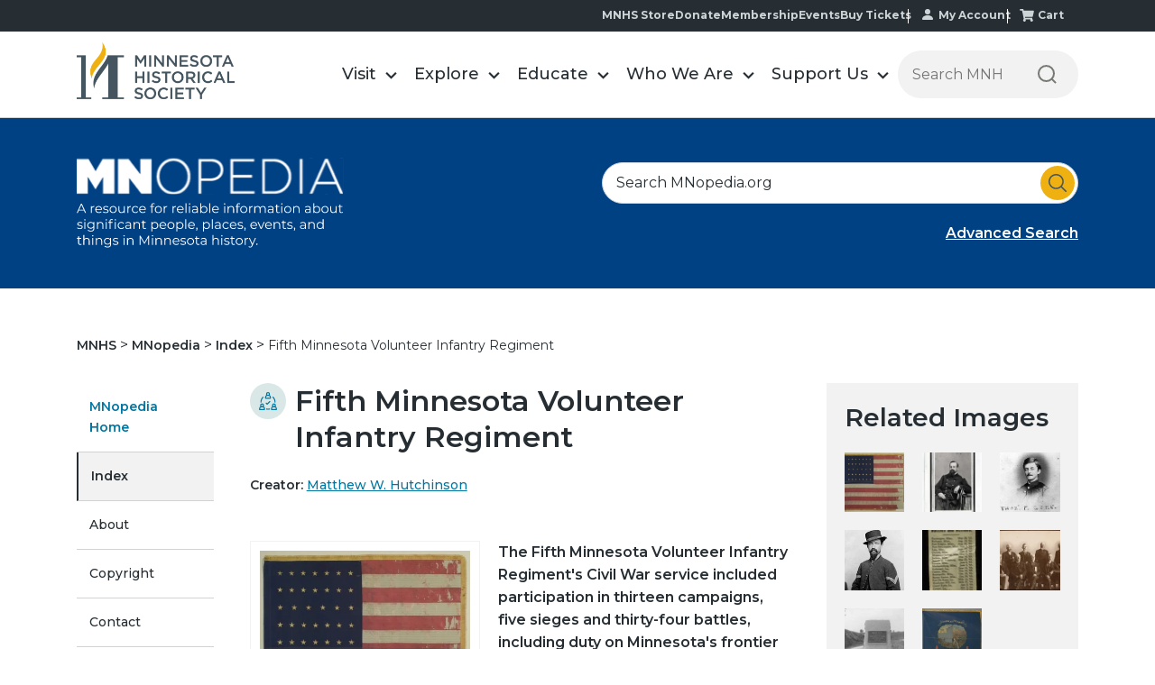

--- FILE ---
content_type: application/javascript
request_url: https://www.mnhs.org/hubfs/hub_generated/module_assets/1/186425974574/1765285813102/module_header_section.min.js
body_size: 301
content:
var module_184234480394=function(){var parentMenuItems;parentMenuItems=document.querySelectorAll(".navigation-primary li.has-submenu"),Array.prototype.forEach.call(parentMenuItems,function(el){el.addEventListener("focusin",function(){this.classList.add("focus")}),el.addEventListener("focusout",function(){this.classList.remove("focus")})}),$(document).ready(function(){if($(".headerSection").length>0){$(document).on("click",".expandMenu",function(){$(this).toggleClass("active").next().slideToggle(250),$(this).next().toggleClass("divActive"),$(".submenu.level-1").find("ul,.megaMenu").length>0&&$(".submenu.level-1").find("ul,.megaMenu").hide().prev(".childExpand").removeClass("open"),$(".submenu.level-1").find(".activeMenu").length>0&&$(".submenu.level-1").find(".activeMenu").removeClass("activeMenu")}),$(document).on("click",".childExpand",function(e){return $(this).parent().siblings(".has-submenu").find(".childExpand").removeClass("open"),$(this).parent().hasClass("level-inner-1")&&$(this).parent().siblings(".has-submenu").removeClass("activeMenu"),$(this).parent().hasClass("level-inner-1")&&$(this).parent().toggleClass("activeMenu"),$(this).parent().siblings(".has-submenu").find(".submenu,.megaMenu").hide(),$(this).next(".submenu,.megaMenu").toggle(),$(this).next(".submenu,.megaMenu").children(".has-submenu").find(".submenu,.megaMenu").hide(),$(this).next(".submenu,.megaMenu").children(".has-submenu").find(".childExpand").removeClass("open"),$(this).toggleClass("open"),!1}),$(".headerSection .megaMenu").on("click",function(event){event.stopPropagation()});const closing=document.querySelector(".childExpand"),closing1=document.querySelector(".has-submenu"),submenu=document.querySelector(".submenu"),megaMenu=document.querySelector(".megaMenu");if(document.addEventListener("click",evt=>{evt.target.closest(".childExpand")||(closing.classList.remove("open"),closing1.classList.remove("activeMenu"),submenu.style.display="none",megaMenu.style.display="none")}),$(".headerSectionInner .navigationRight .search-toggle").click(function(){$(this).toggleClass("searchToggle")}),$(".top-nav-main").clone().insertAfter($(".navigationRight")),$(".navigationRight + .top-nav-main").find("li:nth-child(1)").removeClass("hs-menu-depth-1 hs-menu-item").addClass("button"),localStorage.getItem("cart")){const cartDataBase64check=localStorage.getItem("cart"),cartDataCartCheck=atob(cartDataBase64check);const totalQuantity=JSON.parse(cartDataCartCheck).reduce((sum,item)=>sum+parseInt(item.quantity),0);totalQuantity>0?($(".navigationRight + .top-nav-main").find("li:nth-child(5)").css("display","none"),$(".top-nav-menu .hs-menu-wrapper ul li:nth-last-of-type(1) a").attr("data-count",totalQuantity)):$(".navigationRight + .top-nav-main").find("li:last-child").css("display","none")}else $(".navigationRight + .top-nav-main").find("li:last-child").css("display","none")}if($(".headerSection").length>0){var lastScrollTop=$(window).scrollTop();$(window).scroll(function(event){var st=$(this).scrollTop();st>lastScrollTop?($(".headerSection").addClass("scrolling_down"),$(".headerSection").removeClass("headerSticky")):($(".headerSection").addClass("headerSticky"),$(".headerSection").removeClass("scrolling_down")),st<50&&$(".headerSection").removeClass("scrolling_down"),lastScrollTop=st})}})}();
//# sourceURL=https://21588026.fs1.hubspotusercontent-na1.net/hubfs/21588026/hub_generated/module_assets/1/186425974574/1765285813102/module_header_section.js

--- FILE ---
content_type: application/javascript
request_url: https://tags.tiqcdn.com/utag/advantagepublisherservices/aps/prod/utag.15.js?utv=ut4.44.201902062249
body_size: 1115
content:
//tealium universal tag - a_ps.15 ut4.0.202601061952, Copyright 2026 Tealium.com Inc. All Rights Reserved.
try{(function(id,loader){var u={};a_ps.o[loader].sender[id]=u;if(a_ps===undefined){a_ps={};}if(a_ps.ut===undefined){a_ps.ut={};}if(a_ps.ut.loader===undefined){u.loader=function(o){var a,b,c,l;a=document;if(o.type==="iframe"){b=a.createElement("iframe");b.setAttribute("height","1");b.setAttribute("width","1");b.setAttribute("style","display:none");b.setAttribute("src",o.src);}else if(o.type==="img"){a_ps.DB("Attach img: "+o.src);b=new Image();b.src=o.src;return;}else{b=a.createElement("script");b.language="javascript";b.type="text/javascript";b.async=1;b.charset="utf-8";b.src=o.src;}if(o.id){b.id=o.id;}if(typeof o.cb==="function"){if(b.addEventListener){b.addEventListener("load",function(){o.cb();},false);}else{b.onreadystatechange=function(){if(this.readyState==="complete"||this.readyState==="loaded"){this.onreadystatechange=null;o.cb();}};}}l=o.loc||"head";c=a.getElementsByTagName(l)[0];if(c){a_ps.DB("Attach to "+l+": "+o.src);if(l==="script"){c.parentNode.insertBefore(b,c);}else{c.appendChild(b);}}};}else{u.loader=a_ps.ut.loader;}
u.typeOf=a_ps.ut.typeOf||function(e){return({}).toString.call(e).match(/\s([a-zA-Z]+)/)[1].toLowerCase();}
u.ev={"view":1};u.initialized=false;u.scriptrequested=false;u.queue=[];function buildPixel(u){c=[];rand=Math.random();c.push("rand"+u.data.kvp_delim+rand);c.push("t"+u.data.kvp_delim+u.data.t);c.push("pixt"+u.data.kvp_delim+u.data.pixt);c.push("advkey"+u.data.kvp_delim+u.data.advkey);c.push("opptykey"+u.data.kvp_delim+u.data.opptykey);c.push("evkey"+u.data.kvp_delim+u.data.evkey);c.push("evtype"+u.data.kvp_delim+u.data.evtype);c.push("fl"+u.data.kvp_delim+u.data.fl);u.loader({"type":"img","src":u.data.base_url+c.join(u.data.qsp_delim)});}
u.map={"resonate_advertiser_id":"advkey","resonate_event_id":"evkey","resonate_event_type":"evtype","resonate_network_type":"pixt","resonate_opportunity_alias":"opptykey"};u.extend=[function(a,b){try{if(1){try{b['resonate_advertiser_id']=a_ps.ut.lookupValues(b.resonate_values,0);}catch(e){};try{b['resonate_event_id']=a_ps.ut.lookupValues(b.resonate_values,1);}catch(e){};try{b['resonate_event_type']=a_ps.ut.lookupValues(b.resonate_values,2);}catch(e){};try{b['resonate_network_type']=a_ps.ut.lookupValues(b.resonate_values,3);}catch(e){};try{b['resonate_opportunity_alias']=a_ps.ut.lookupValues(b.resonate_values,4);}catch(e){}}}catch(e){a_ps.DB(e);}}];u.send=function(a,b){if(u.ev[a]||u.ev.all!==undefined){var c,d,e,f;u.data={"qsp_delim":"&","kvp_delim":"=","base_url":"//ds.reson8.com/insights.gif?","advkey":"","evkey":"","opptykey":"","evtype":"impression","pixt":"DFP","t":"0","fl":"F1"};for(c=0;c<u.extend.length;c++){try{d=u.extend[c](a,b);if(d==false)return}catch(e){}};for(d in a_ps.loader.GV(u.map)){if(b[d]!==undefined&&b[d]!==""){e=u.map[d].split(",");for(f=0;f<e.length;f++){u.data[e[f]]=b[d];}}}
if(u.typeOf(u.data.advkey)==='array'){u.tag_set={}
u.tag_set.advkey=u.data.advkey.slice(0);u.tag_set.evkey=u.data.evkey.slice(0);u.tag_set.evtype=u.data.evtype.slice(0);u.tag_set.pixt=u.data.pixt.slice(0);u.tag_set.opptykey=u.data.opptykey.slice(0);for(var i=0;i<u.tag_set.advkey.length;i++){u.data.advkey=u.tag_set.advkey[i];u.data.evkey=u.tag_set.evkey[i];u.data.evtype=u.tag_set.evtype[i];u.data.pixt=u.tag_set.pixt[i];u.data.opptykey=u.tag_set.opptykey[i];buildPixel(u);}}else{buildPixel(u);}
}};a_ps.o[loader].loader.LOAD(id);}("15","advantagepublisherservices.aps"));}catch(error){a_ps.DB(error);}


--- FILE ---
content_type: application/javascript; charset=utf-8
request_url: https://tag.simpli.fi/sifitag/e2b234f0-5ef0-0137-e5d2-06a9ed4ca31b
body_size: 1285
content:
(function(a){var b=parseInt((location.hostname||"local").substring(0,10),36),c="sifi_att_"+b;if("undefined"!=typeof a[c])return void a[c].run();class SifiCmpCompliance{constructor(a){this.tcData=a,this.sifiVendorId="73"}checkConsent(){return this.outOfBandConsent()||this.inBandConsent()}inBandConsent(){return this.purpose()&&this.vendor()&&this.customPurpose()&&this.noRestrictions()}outOfBandConsent(){return this.tcData.outOfBand&&this.tcData.outOfBand.allowedVendors&&this.tcData.outOfBand.allowedVendors[this.sifiVendorId]&&this.tcData.outOfBand.disclosedVendors&&this.tcData.outOfBand.disclosedVendors[this.sifiVendorId]}purpose(){return this.tcData.purpose&&this.tcData.purpose.consents&&!Object.values(this.tcData.purpose.consents).includes(!1)&&this.tcData.purpose.legitimateInterests&&!Object.values(this.tcData.purpose.legitimateInterests).includes(!1)}vendor(){return this.tcData.vendor&&this.tcData.vendor.consents&&this.tcData.vendor.consents[this.sifiVendorId]}customPurpose(){return this.tcData.customPurpose&&this.tcData.customPurpose.consents&&!Object.values(this.tcData.customPurpose.consents).includes(!1)&&this.tcData.customPurpose.legitimateInterests&&!Object.values(this.tcData.customPurpose.legitimateInterests).includes(!1)||!this.tcData.customPurpose}noRestrictions(){return this.tcData.restrictions&&!Object.values(this.tcData.restrictions).some(a=>Object.keys(a).includes(this.sifiVendorId))||!this.tcData.restrictions}}var d={pixels_url:"//i.simpli.fi/p?",pixels:[],matching_pixels:[],protocol:"https:",pixels_to_drop:[],dropping_pixels:!1,rescue_pixel:null,company_id:"129102",run:function(){d._cmpPresent()?d._dropPixelsOnCmpConfirmation():d.drop_pixels()},drop_pixels:function(){d.already_dropped_matching||d.url_contains_email_address()?d._drop_matching_pixels():d.get_matching_pixels()},get_matching_pixels:function(){var a=document.createElement("script");a.async=!0,a.src=d.protocol+d.pixels_url+"cid="+d.company_id+"&cb="+c+"._hp",document.body.appendChild(a)},_cmpPresent:function(){return"function"==typeof __tcfapi},_dropPixelsOnCmpConfirmation:function(){__tcfapi("addEventListener",2,d._tcDataCallback)},_tcDataCallback:function(a,b){b&&"tcloaded"===a.eventStatus&&(d._checkCmpConsent(a)&&d.drop_pixels(),__tcfapi("removeEventListener",2,()=>{},a.listenerId))},_checkCmpConsent:function(a){return new SifiCmpCompliance(a).checkConsent()},_hp:function(a){d.matching_pixels=a&&a.pixels||[],d._drop_matching_pixels()},_drop_matching_pixels:function(){if(!d.already_dropped_matching){for(var a,b=d.matching_pixels.length-1;0<=b;b--)a=new Image,a.src=d.protocol+d.matching_pixels[b];d.already_dropped_matching=!0}},url_contains_email_address:function(){return /(([^<>()[\]\\.,;:\s@\"]+(\.[^<>()[\]\\.,;:\s@\"]+)*)|(\".+\"))@((\[[0-9]{1,3}\.[0-9]{1,3}\.[0-9]{1,3}\.[0-9]{1,3}\])|(([a-zA-Z\-0-9]+\.)+[a-zA-Z]{2,}))/.test(d.unescaped_url())},unescaped_url:function(){for(var a=document.location.href,b=decodeURIComponent(a);a!==b;)a=b,b=decodeURIComponent(a);return a}};a[c]=d,"complete"==document.readyState?d.run():window.addEventListener("load",d.run)})(window);


--- FILE ---
content_type: application/javascript
request_url: https://tags.tiqcdn.com/utag/advantagepublisherservices/aps/prod/utag.35.js?utv=ut4.44.201902062249
body_size: 1661
content:
//tealium universal tag - a_ps.35 ut4.0.202601061952, Copyright 2026 Tealium.com Inc. All Rights Reserved.
try{(function(id,loader){var u={};a_ps.o[loader].sender[id]=u;if(a_ps.ut===undefined){a_ps.ut={};}if(a_ps.ut.loader===undefined){u.loader=function(o){var a,b,c,l;a=document;if(o.type==="iframe"){b=a.createElement("iframe");b.setAttribute("height","1");b.setAttribute("width","1");b.setAttribute("style","display:none");b.setAttribute("src",o.src);}else if(o.type==="img"){a_ps.DB("Attach img: "+o.src);b=new Image();b.src=o.src;return;}else{b=a.createElement("script");b.language="javascript";b.type="text/javascript";b.async=1;b.src=o.src;}if(o.id){b.id=o.id;}if(typeof o.cb==="function"){b.hFlag=0;b.onreadystatechange=function(){if((this.readyState==='complete'||this.readyState==='loaded')&&!b.hFlag){b.hFlag=1;o.cb();}};b.onload=function(){if(!b.hFlag){b.hFlag=1;o.cb();}};}l=o.loc||"head";c=a.getElementsByTagName(l)[0];if(c){a_ps.DB("Attach to "+l+": "+o.src);if(l==="script"){c.parentNode.insertBefore(b,c);}else{c.appendChild(b);}}};}else{u.loader=a_ps.ut.loader;}
u.typeOf=a_ps.ut.typeOf||function(e){return({}).toString.call(e).match(/\s([a-zA-Z]+)/)[1].toLowerCase();}
u.ev={'view':1};function buildPixel(u,b,g){var c=[];u.data.order_id=u.data.order_id||u.data.ord||b._corder||"";u.data.order_subtotal=u.data.cost||u.data.order_subtotal||b._csubtotal||b._ctotal||"";if(u.data.product_id.length===0&&b._cprod!==undefined){u.data.product_id=b._cprod.slice(0);}
if((u.data.qty&&u.data.qty.length>0)||(u.data.product_quantity.length===0&&b._cquan!==undefined)){u.data.product_quantity=u.data.qty||b._cquan.slice(0);}
if(u.data.product_unit_price.length===0&&b._cprice!==undefined){u.data.product_unit_price=b._cprice.slice(0);}
u.data.base_url='//'+u.data.src+'.fls.doubleclick.net/activityi;src='+u.data.src+';type='+u.data.type+';';if(u.data.multicat===""){u.data.multicat_arr=[u.data.cat];}else{u.data.multicat_arr=u.data.multicat.split(';');}
if(u.data.order_id){if(u.data.conversioncount==="multi"&&u.data.product_quantity.length>0){for(f=0;f<u.data.product_quantity.length;f++){u.data.total_qty+=parseInt(u.data.product_quantity[f]);}
u.data.qty=u.data.total_qty;}else{u.data.qty=1;}
var dc_fl_prd=[];for(var i=0;i<u.data.product_id.length;i++){var prod_num=i+1;dc_fl_prd.push("i"+prod_num+":"+u.data.product_id[i]+"|p"+prod_num+":"+u.data.product_unit_price[i]+"|q"+prod_num+":"+u.data.product_quantity[i])}
u.prd=dc_fl_prd.join('|');if(u.prd){c.push("prd="+u.prd);}
c.push('qty='+(u.data.qty));c.push('cost='+(u.data.order_subtotal));if(g.length>0){c.push(g.join(';'));}
c.push('ord='+(u.data.order_id));}else if(u.data.countertype==='standard'){if(g.length>0){c.push(g.join(';'));}
c.push('ord='+(Math.random()*10000000000000));}else if(u.data.countertype==='unique'){if(g.length>0){c.push(g.join(';'));}
c.push('ord=1');c.push('num='+(Math.random()*10000000000000));}else{if(g.length>0){c.push(g.join(';'));}
c.push('ord='+(u.data.order_id?u.data.order_id:window.a_ps.data['cp.a_ps_main_ses_id']));}
for(f=0;f<u.data.multicat_arr.length;f++){u.loader({"type":"iframe","src":u.data.base_url+'cat='+u.data.multicat_arr[f]+((c.length>0)?';'+c.join(u.data.qsp_delim):'')+'?',"loc":"body","id":'a_ps_35_iframe_'+Math.random()});}}
u.map={"doubleclick_id":"src","doubleclick_type":"type","doubleclick_category":"cat","doubleclick_ord":"ord","doubleclick_counter_type":"countertype","transaction_id":"u1","participant_name":"u2","sub_event_name":"u3","number_of_registration":"u4","swag_and_merchandise_value":"u5","donation_value":"u6","registration_value":"u7"};u.extend=[function(a,b){try{if(1){try{b['doubleclick_id']=a_ps.ut.lookupValues(b.doubleclick_sw_values,0);}catch(e){};try{b['doubleclick_type']=a_ps.ut.lookupValues(b.doubleclick_sw_values,1);}catch(e){};try{b['doubleclick_category']=a_ps.ut.lookupValues(b.doubleclick_sw_values,2);}catch(e){}}}catch(e){a_ps.DB(e);}}];u.send=function(a,b){if(u.ev[a]||u.ev.all!==undefined){var c,d,e,f,g;u.data={"qsp_delim":";","kvp_delim":"=","base_url":"","src":"","type":"","cat":"","multicat":"","ord":"","cost":"","qty":0,"total_qty":0,"countertype":"standard","conversioncount":"single","order_id":"","order_subtotal":"","product_id":[],"product_quantity":[],"product_unit_price":[]};for(c=0;c<u.extend.length;c++){try{d=u.extend[c](a,b);if(d==false)return}catch(e){}};c=[];g=[];for(d in a_ps.loader.GV(u.map)){if(b[d]!==undefined&&b[d]!==""){e=u.map[d].split(",");for(f=0;f<e.length;f++){if(/^(cat|multicat|type|src|cost|qty|countertype|conversioncount|ord|order_id|order_subtotal|product_id|product_quantity|product_unit_price)$/.test(e[f])){u.data[e[f]]=b[d];}else{u.data[e[f]]=b[d];g.push(e[f]+u.data.kvp_delim+encodeURIComponent(b[d]))}}}}
if(u.typeOf(u.data.cat)==='array'){u.tagSet={};u.tagSet.type=u.data.type.slice(0);u.tagSet.src=u.data.src.slice(0);u.tagSet.cat=u.data.cat.slice(0);for(var i=0;i<u.tagSet.cat.length;i++){u.data.cat=u.tagSet.cat[i];u.data.src=u.tagSet.src[i];u.data.type=u.tagSet.type[i];buildPixel(u,b,g);}}else{buildPixel(u,b,g);}}};a_ps.o[loader].loader.LOAD(id);}('35','advantagepublisherservices.aps'));}catch(error){a_ps.DB(error);}
